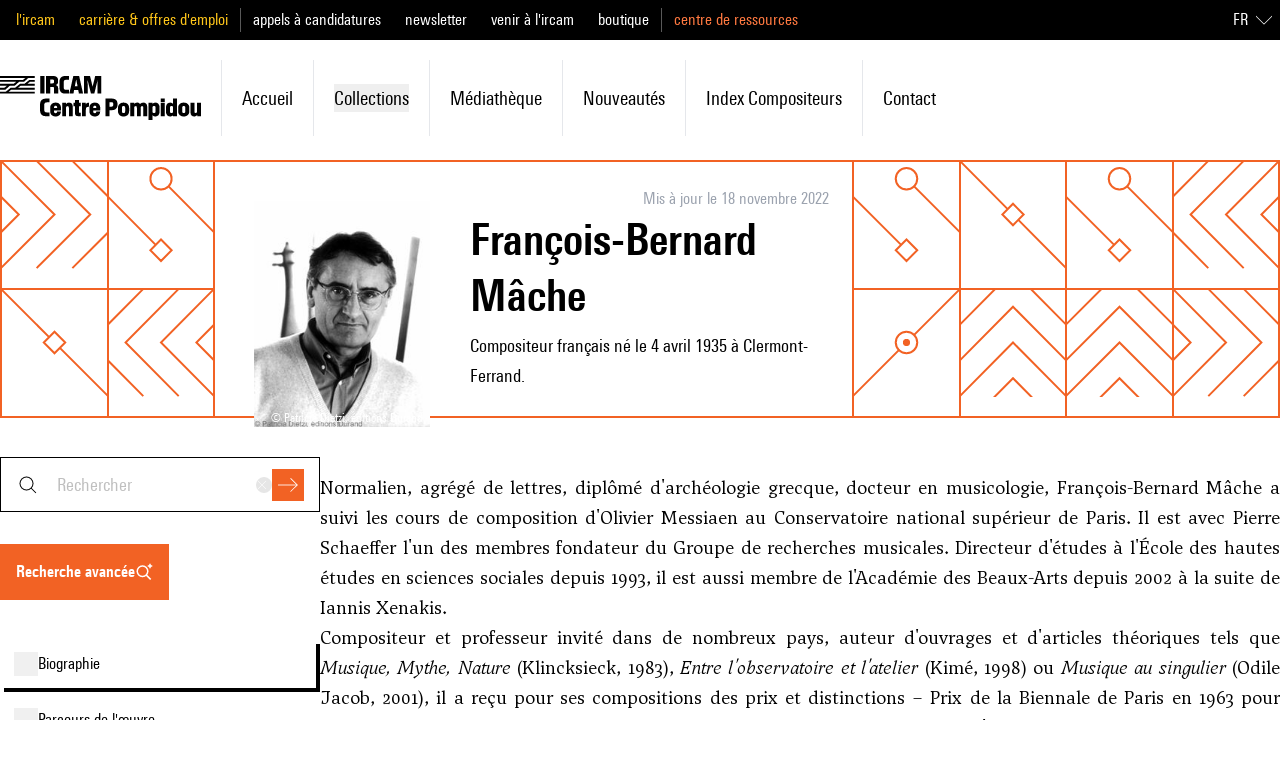

--- FILE ---
content_type: text/javascript; charset=utf-8
request_url: https://brahms.ircam.fr/_nuxt/Dbi7frYH.js
body_size: 1213
content:
import{_ as E}from"./ADSFk6bg.js";import{_ as j}from"./s1ky7SQO.js";import{g as A}from"./CZNHAZ3T.js";import{d as F,y as U,z as V,e as i,Q as C,c as z,w as m,E as e,A as I,Y as Q,o as s,b as r,C as l,D as d,a as b,G,J as H}from"#entry";import{u as J}from"./BKpYdddh.js";import{u as P}from"./Bpk5Myv2.js";import{u as R}from"./BiHzPSLw.js";const W={key:0},Y={class:"relative"},q=["src","alt"],K={key:0,class:"absolute bottom-0 right-1 text-sm text-white"},O={key:0},X=["innerHTML"],Z={key:2,class:"border-2 border-amber-600 p-2 text-sm font-bold"},ee=["innerHTML"],te={key:0,class:"mt-6 text-mobile-xl font-semibold first-letter:uppercase md:mt-10 md:text-lg"},se=["innerHTML"],oe={key:0,class:"inline-block first-letter:uppercase"},re={key:1,class:"inline-block first-letter:uppercase"},me=F({__name:"biography",props:{slug:String},async setup(D){let u,v;const{locale:_,t:k}=U(),{formatToFullDate:x}=J(),N=D;let{slug:c}=P();c||(c=N.slug);const n=R(),{data:w,pending:B,error:M}=([u,v]=V(()=>I(`/biography/${c}`,()=>Q(()=>A("biography"),{slug:c}))),u=await u,v(),u),t=i(()=>B.value||M.value?null:w.value.data.personBySlug),o=i(()=>t.value?t.value.biography:null),T=i(()=>o.value?.update_date?x(o.value.update_date.date):null),$=i(()=>o.value.create_date?x(o.value.create_date.date):null),y=i(()=>`Biographie - ${t.value?.firstName} ${t.value?.lastName}`),g=i(()=>`La biographie du compositeur ${t.value?.firstName} ${t.value?.lastName}`);return C({title:y,meta:[{name:"description",content:g}]}),C({title:y,meta:[{property:"og:title",content:y},{name:"description",content:g},{property:"og:description",content:g},{property:"og:image",content:t.value?.photo?.getUrl},{name:"twitter:card",content:"summary"}]}),(f,a)=>{const L=E,S=j;return s(),z(S,{resume:e(_)==="fr"?e(t)?.resume:e(t)?.resumeEn??e(t)?.resume,composer:e(t),"active-outline-id":"biography"},{typeIcon:m(()=>[e(t)?.photo?.getUrl?(s(),r("div",W,[b("div",Y,[b("img",{src:e(t)?.photo?.getUrl,alt:"biography of "+e(t)?.firstName+" "+e(t)?.lastName,class:"h-full w-full object-cover sm:p-0"},null,8,q),e(t)?.copyrights?(s(),r("span",K,"© "+d(e(t)?.copyrights),1)):l("",!0)])])):l("",!0)]),prose:m(({classes:p})=>[e(t)?.privateState==="not applicable"?(s(),r("div",O,[G(L,{title:e(k)("alert.update.title"),description:e(k)("alert.update.description")},null,8,["title","description"])])):l("",!0),e(_)==="fr"?(s(),r("div",{key:1,class:H([p,"mt-4 text-justify text-sm"]),onClick:a[0]||(a[0]=(...h)=>e(n)&&e(n)(...h)),innerHTML:e(o)?.text},null,10,X)):e(_)==="en"&&!e(o)?.textEn&&e(o)?.translationStatus!=="finished"?(s(),r("span",Z,"This text is being translated. We thank you for your patience.")):(s(),r("div",{key:3,class:H([p,"mt-4 text-justify text-sm"]),onClick:a[1]||(a[1]=(...h)=>e(n)&&e(n)(...h)),innerHTML:e(o)?.textEn},null,10,ee))]),contentMisc:m(()=>[e(t)?.biography?.source?(s(),r("h3",te,d(f.$t("labels.sources")),1)):l("",!0),e(t)?.biography?.source?(s(),r("div",{key:1,class:"prose prose-shade mt-2 max-w-none font-serif text-sm prose-a:no-underline",onClick:a[2]||(a[2]=(...p)=>e(n)&&e(n)(...p)),innerHTML:e(t)?.biography?.source},null,8,se)):l("",!0),a[3]||(a[3]=b("hr",{class:"mt-6 border-shade-200 md:mt-10"},null,-1))]),sidebarDetails:m(()=>[e(o)?.update_date?(s(),r("span",oe,d(f.$t("labels.updated_at",{date:e(T)})),1)):e(o)?.create_date?(s(),r("span",re,d(f.$t("labels.created_at",{date:e($)})),1)):l("",!0)]),_:1},8,["resume","composer"])}}});export{me as _};


--- FILE ---
content_type: text/javascript; charset=utf-8
request_url: https://brahms.ircam.fr/_nuxt/ADSFk6bg.js
body_size: 314
content:
import{d as a,b as o,o as n,a as t,D as s}from"#entry";const r={class:"border-y border-amber-500 bg-amber-100 px-4 py-3 text-amber-700",role:"alert"},c={class:"font-bold"},i={class:"text-sm"},_=a({__name:"Message",props:{title:{type:String,default:""},description:{type:String,default:""}},setup(e){return(p,d)=>(n(),o("div",r,[t("p",c,s(e.title),1),t("p",i,s(e.description),1)]))}}),m=Object.assign(_,{__name:"BasicMessage"});export{m as _};


--- FILE ---
content_type: text/javascript; charset=utf-8
request_url: https://brahms.ircam.fr/_nuxt/COP_NT4K.js
body_size: 403
content:
import{d as c,f as d,i as u,b as _,o as b,a as o,D as m,J as p,G as e,b4 as f,w as t,a6 as h,E as r,b5 as w,b6 as g,b7 as k}from"#entry";const x={class:"flex gap-4 mt-4 md:gap-6 md:mt-6"},v={class:"p-3 border border-shade-200 hover:border-shade-300 focus:border-transparent focus:ring-2 ring-primary-400 transition-colors duration-200 ease-in-out"},y={class:"p-3 border border-shade-200 hover:border-shade-300 focus:border-transparent focus:ring-2 ring-primary-400 transition-colors duration-200 ease-in-out"},C={class:"p-3 border border-shade-200 hover:border-shade-300 focus:border-transparent focus:ring-2 ring-primary-400 transition-colors duration-200 ease-in-out"},S=c({__name:"Share",props:{big:{type:Boolean,default:!1}},setup(l){const n=d("");return u(()=>{n.value=window.location.href}),(i,B)=>{const s=h("ShareNetwork"),a=f;return b(),_("div",null,[o("h3",{class:p(["mt-6 text-mobile-xl font-semibold first-letter:uppercase md:mt-10",l.big?"md:text-2xl":"md:text-xl"])},m(i.$t("labels.share")),3),o("ul",x,[o("li",null,[e(a,null,{default:t(()=>[o("button",v,[e(s,{network:"facebook",url:r(n)},{default:t(()=>[e(r(w),{class:"w-6 h-6"})]),_:1},8,["url"])])]),_:1})]),o("li",null,[e(a,null,{default:t(()=>[o("button",y,[e(s,{network:"linkedin",url:r(n)},{default:t(()=>[e(r(g),{class:"w-6 h-6"})]),_:1},8,["url"])])]),_:1})]),o("li",null,[e(a,null,{default:t(()=>[o("button",C,[e(s,{network:"twitter",url:r(n)},{default:t(()=>[e(r(k),{class:"w-6 h-6"})]),_:1},8,["url"])])]),_:1})])])])}}}),I=Object.assign(S,{__name:"MiscShare"});export{I as _};


--- FILE ---
content_type: text/javascript; charset=utf-8
request_url: https://brahms.ircam.fr/_nuxt/BewXhOef.js
body_size: 693
content:
import{d as f,b as s,o as t,c as o,w as p,a as r,_ as k,D as a,C as n,F as x,r as y,G as m,E as d,a8 as h}from"#entry";import{_ as g}from"./B5VsG9EZ.js";const v={class:"flex items-center gap-2 border border-shade-200 p-2 text-black hover:text-primary-300 hover:cursor-pointer hover:border-primary-300"},_={class:"h-12 w-12 shrink-0"},w=["src","alt"],b={class:"flex-1"},N={class:"flex flex-wrap items-center gap-1 text-sm"},B={key:0,class:"text-shade-500 first-letter:uppercase"},j=["href"],C={class:"first-letter:uppercase"},$={key:1,class:"text-primary-400"},q={class:"h-12 w-12 shrink-0"},P=["src","alt"],V={class:"flex-1"},D={class:"flex flex-wrap items-center gap-1 text-sm"},E={key:0,class:"text-shade-500 first-letter:uppercase"},F=["href"],L={class:"first-letter:uppercase"},O=f({__name:"Person",props:{person:{type:Object,required:!0},jobs:{type:Array,default:[]},role:{type:String}},setup(e){return(c,S)=>{const i=k,u=g;return t(),s("div",v,[e.role?(t(),o(u,{key:0,to:"/"+e.role+"/"+e.person.slug},{default:p(()=>[r("div",_,[e.person.img?(t(),s("img",{key:0,src:e.person.img.url,alt:e.person.img.alt,class:"aspect-square object-cover"},null,8,w)):(t(),o(i,{key:1,class:"-m-px h-full w-full shrink-0 stroke-1 shadow-pattern-1 shadow-current"}))]),r("div",b,[r("div",null,a(e.person.firstName)+" "+a(e.person.lastName),1),r("div",N,[e.person.informations?(t(),s("span",B,a(e.person.informations),1)):n("",!0),(t(!0),s(x,null,y(e.jobs,l=>(t(),s("span",{key:l.title,class:"text-shade-500 first-letter:uppercase"},a(l.title),1))),128)),e.person.email?(t(),s("a",{key:1,href:`mailto:${e.person.email}`,class:"flex items-center gap-1 text-primary-400"},[m(d(h),{class:"h-3 w-3 stroke-current stroke-1"}),r("span",C,a(c.$t("labels.contact")),1)],8,j)):n("",!0)])])]),_:1},8,["to"])):(t(),s("div",$,[r("div",q,[e.person.img?(t(),s("img",{key:0,src:e.person.img.url,alt:e.person.img.alt,class:"aspect-square object-cover"},null,8,P)):(t(),o(i,{key:1,class:"-m-px h-full w-full shrink-0 stroke-1 shadow-pattern-1 shadow-current"}))]),r("div",V,[r("div",null,a(e.person.firstName)+" "+a(e.person.lastName),1),r("div",D,[e.person.informations?(t(),s("span",E,a(e.person.informations),1)):n("",!0),e.person.email?(t(),s("a",{key:1,href:`mailto:${e.person.email}`,class:"flex items-center gap-1 text-primary-400 transition-colors duration-200 ease-in-out hover:text-primary-100"},[m(d(h),{class:"h-3 w-3 stroke-current stroke-1"}),r("span",L,a(c.$t("labels.contact")),1)],8,F)):n("",!0)])])]))])}}}),I=Object.assign(O,{__name:"CardPerson"});export{I as _};


--- FILE ---
content_type: text/javascript; charset=utf-8
request_url: https://brahms.ircam.fr/_nuxt/dv65uABO.js
body_size: -71
content:
const e=r=>r?r.replace(/<[^>]*>/g,""):"";export{e as r};


--- FILE ---
content_type: text/javascript; charset=utf-8
request_url: https://brahms.ircam.fr/_nuxt/B4G0rrMI.js
body_size: 806
content:
import{_ as p}from"./Dbi7frYH.js";import{_ as s}from"./BPWvm9VL.js";import{u as e}from"./Bpk5Myv2.js";import{d as u,V as a,c as t,E as o,o as m}from"#entry";import"./ADSFk6bg.js";import"./s1ky7SQO.js";import"./CVTRRAFv.js";import"./C2kCti9E.js";import"./DHtYcUhG.js";import"./CftMfbbO.js";import"./BKpYdddh.js";import"./CZNHAZ3T.js";import"./BJsstzTI.js";import"./BiHzPSLw.js";import"./BE66C_q9.js";import"./qr3Op6_K.js";import"./B5VsG9EZ.js";import"./DlAUqK2U.js";import"./DizkUx9P.js";import"./BewXhOef.js";import"./DDWfFhi8.js";import"./B101Lsu4.js";import"./Bjbwvnd3.js";import"./COP_NT4K.js";import"./W7n5Tw4d.js";import"./anljFUHu.js";import"./DuHyLnMa.js";import"./5KoEWAKz.js";import"./dv65uABO.js";const J=u({__name:"[slug]",setup(l){let{slug:r}=e();const i=a();return(n,c)=>o(i).host.includes("medias.ircam")?(m(),t(s,{key:0,slug:o(r)},null,8,["slug"])):(m(),t(p,{key:1,slug:o(r)},null,8,["slug"]))}});export{J as default};
